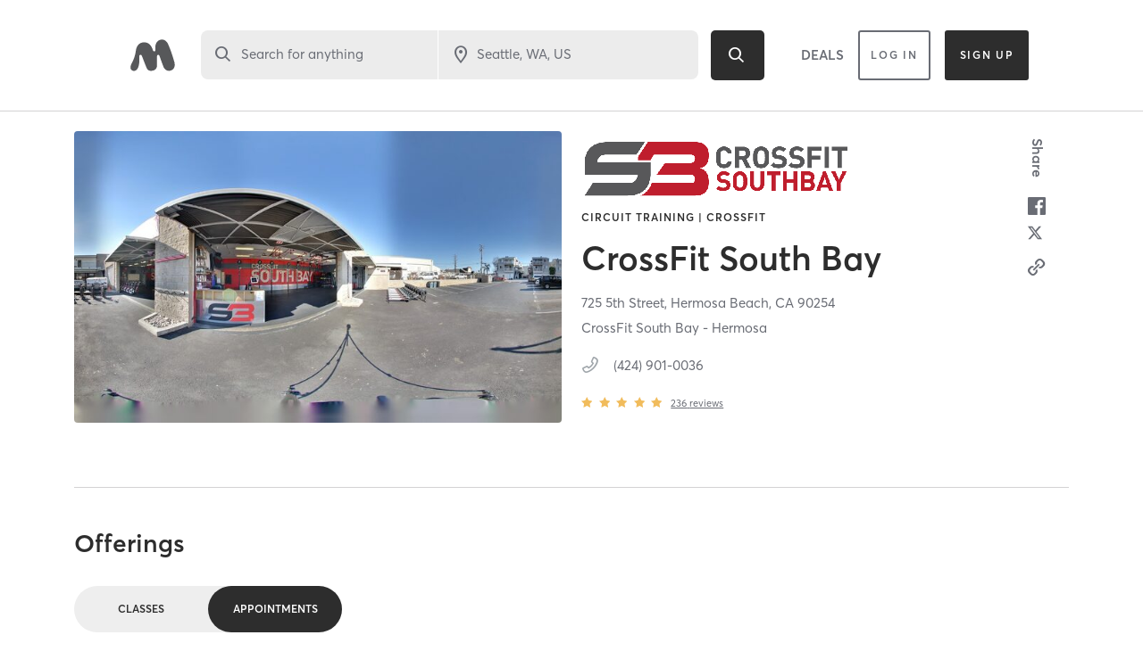

--- FILE ---
content_type: text/html; charset=utf-8
request_url: https://www.google.com/recaptcha/api2/anchor?ar=1&k=6Le95awUAAAAAIXSP9TcpPEng7Y6GdSkt7n46bAR&co=aHR0cHM6Ly93d3cubWluZGJvZHlvbmxpbmUuY29tOjQ0Mw..&hl=en&type=image&v=PoyoqOPhxBO7pBk68S4YbpHZ&theme=light&size=invisible&badge=bottomright&anchor-ms=20000&execute-ms=30000&cb=7m3gcvydoe9l
body_size: 49267
content:
<!DOCTYPE HTML><html dir="ltr" lang="en"><head><meta http-equiv="Content-Type" content="text/html; charset=UTF-8">
<meta http-equiv="X-UA-Compatible" content="IE=edge">
<title>reCAPTCHA</title>
<style type="text/css">
/* cyrillic-ext */
@font-face {
  font-family: 'Roboto';
  font-style: normal;
  font-weight: 400;
  font-stretch: 100%;
  src: url(//fonts.gstatic.com/s/roboto/v48/KFO7CnqEu92Fr1ME7kSn66aGLdTylUAMa3GUBHMdazTgWw.woff2) format('woff2');
  unicode-range: U+0460-052F, U+1C80-1C8A, U+20B4, U+2DE0-2DFF, U+A640-A69F, U+FE2E-FE2F;
}
/* cyrillic */
@font-face {
  font-family: 'Roboto';
  font-style: normal;
  font-weight: 400;
  font-stretch: 100%;
  src: url(//fonts.gstatic.com/s/roboto/v48/KFO7CnqEu92Fr1ME7kSn66aGLdTylUAMa3iUBHMdazTgWw.woff2) format('woff2');
  unicode-range: U+0301, U+0400-045F, U+0490-0491, U+04B0-04B1, U+2116;
}
/* greek-ext */
@font-face {
  font-family: 'Roboto';
  font-style: normal;
  font-weight: 400;
  font-stretch: 100%;
  src: url(//fonts.gstatic.com/s/roboto/v48/KFO7CnqEu92Fr1ME7kSn66aGLdTylUAMa3CUBHMdazTgWw.woff2) format('woff2');
  unicode-range: U+1F00-1FFF;
}
/* greek */
@font-face {
  font-family: 'Roboto';
  font-style: normal;
  font-weight: 400;
  font-stretch: 100%;
  src: url(//fonts.gstatic.com/s/roboto/v48/KFO7CnqEu92Fr1ME7kSn66aGLdTylUAMa3-UBHMdazTgWw.woff2) format('woff2');
  unicode-range: U+0370-0377, U+037A-037F, U+0384-038A, U+038C, U+038E-03A1, U+03A3-03FF;
}
/* math */
@font-face {
  font-family: 'Roboto';
  font-style: normal;
  font-weight: 400;
  font-stretch: 100%;
  src: url(//fonts.gstatic.com/s/roboto/v48/KFO7CnqEu92Fr1ME7kSn66aGLdTylUAMawCUBHMdazTgWw.woff2) format('woff2');
  unicode-range: U+0302-0303, U+0305, U+0307-0308, U+0310, U+0312, U+0315, U+031A, U+0326-0327, U+032C, U+032F-0330, U+0332-0333, U+0338, U+033A, U+0346, U+034D, U+0391-03A1, U+03A3-03A9, U+03B1-03C9, U+03D1, U+03D5-03D6, U+03F0-03F1, U+03F4-03F5, U+2016-2017, U+2034-2038, U+203C, U+2040, U+2043, U+2047, U+2050, U+2057, U+205F, U+2070-2071, U+2074-208E, U+2090-209C, U+20D0-20DC, U+20E1, U+20E5-20EF, U+2100-2112, U+2114-2115, U+2117-2121, U+2123-214F, U+2190, U+2192, U+2194-21AE, U+21B0-21E5, U+21F1-21F2, U+21F4-2211, U+2213-2214, U+2216-22FF, U+2308-230B, U+2310, U+2319, U+231C-2321, U+2336-237A, U+237C, U+2395, U+239B-23B7, U+23D0, U+23DC-23E1, U+2474-2475, U+25AF, U+25B3, U+25B7, U+25BD, U+25C1, U+25CA, U+25CC, U+25FB, U+266D-266F, U+27C0-27FF, U+2900-2AFF, U+2B0E-2B11, U+2B30-2B4C, U+2BFE, U+3030, U+FF5B, U+FF5D, U+1D400-1D7FF, U+1EE00-1EEFF;
}
/* symbols */
@font-face {
  font-family: 'Roboto';
  font-style: normal;
  font-weight: 400;
  font-stretch: 100%;
  src: url(//fonts.gstatic.com/s/roboto/v48/KFO7CnqEu92Fr1ME7kSn66aGLdTylUAMaxKUBHMdazTgWw.woff2) format('woff2');
  unicode-range: U+0001-000C, U+000E-001F, U+007F-009F, U+20DD-20E0, U+20E2-20E4, U+2150-218F, U+2190, U+2192, U+2194-2199, U+21AF, U+21E6-21F0, U+21F3, U+2218-2219, U+2299, U+22C4-22C6, U+2300-243F, U+2440-244A, U+2460-24FF, U+25A0-27BF, U+2800-28FF, U+2921-2922, U+2981, U+29BF, U+29EB, U+2B00-2BFF, U+4DC0-4DFF, U+FFF9-FFFB, U+10140-1018E, U+10190-1019C, U+101A0, U+101D0-101FD, U+102E0-102FB, U+10E60-10E7E, U+1D2C0-1D2D3, U+1D2E0-1D37F, U+1F000-1F0FF, U+1F100-1F1AD, U+1F1E6-1F1FF, U+1F30D-1F30F, U+1F315, U+1F31C, U+1F31E, U+1F320-1F32C, U+1F336, U+1F378, U+1F37D, U+1F382, U+1F393-1F39F, U+1F3A7-1F3A8, U+1F3AC-1F3AF, U+1F3C2, U+1F3C4-1F3C6, U+1F3CA-1F3CE, U+1F3D4-1F3E0, U+1F3ED, U+1F3F1-1F3F3, U+1F3F5-1F3F7, U+1F408, U+1F415, U+1F41F, U+1F426, U+1F43F, U+1F441-1F442, U+1F444, U+1F446-1F449, U+1F44C-1F44E, U+1F453, U+1F46A, U+1F47D, U+1F4A3, U+1F4B0, U+1F4B3, U+1F4B9, U+1F4BB, U+1F4BF, U+1F4C8-1F4CB, U+1F4D6, U+1F4DA, U+1F4DF, U+1F4E3-1F4E6, U+1F4EA-1F4ED, U+1F4F7, U+1F4F9-1F4FB, U+1F4FD-1F4FE, U+1F503, U+1F507-1F50B, U+1F50D, U+1F512-1F513, U+1F53E-1F54A, U+1F54F-1F5FA, U+1F610, U+1F650-1F67F, U+1F687, U+1F68D, U+1F691, U+1F694, U+1F698, U+1F6AD, U+1F6B2, U+1F6B9-1F6BA, U+1F6BC, U+1F6C6-1F6CF, U+1F6D3-1F6D7, U+1F6E0-1F6EA, U+1F6F0-1F6F3, U+1F6F7-1F6FC, U+1F700-1F7FF, U+1F800-1F80B, U+1F810-1F847, U+1F850-1F859, U+1F860-1F887, U+1F890-1F8AD, U+1F8B0-1F8BB, U+1F8C0-1F8C1, U+1F900-1F90B, U+1F93B, U+1F946, U+1F984, U+1F996, U+1F9E9, U+1FA00-1FA6F, U+1FA70-1FA7C, U+1FA80-1FA89, U+1FA8F-1FAC6, U+1FACE-1FADC, U+1FADF-1FAE9, U+1FAF0-1FAF8, U+1FB00-1FBFF;
}
/* vietnamese */
@font-face {
  font-family: 'Roboto';
  font-style: normal;
  font-weight: 400;
  font-stretch: 100%;
  src: url(//fonts.gstatic.com/s/roboto/v48/KFO7CnqEu92Fr1ME7kSn66aGLdTylUAMa3OUBHMdazTgWw.woff2) format('woff2');
  unicode-range: U+0102-0103, U+0110-0111, U+0128-0129, U+0168-0169, U+01A0-01A1, U+01AF-01B0, U+0300-0301, U+0303-0304, U+0308-0309, U+0323, U+0329, U+1EA0-1EF9, U+20AB;
}
/* latin-ext */
@font-face {
  font-family: 'Roboto';
  font-style: normal;
  font-weight: 400;
  font-stretch: 100%;
  src: url(//fonts.gstatic.com/s/roboto/v48/KFO7CnqEu92Fr1ME7kSn66aGLdTylUAMa3KUBHMdazTgWw.woff2) format('woff2');
  unicode-range: U+0100-02BA, U+02BD-02C5, U+02C7-02CC, U+02CE-02D7, U+02DD-02FF, U+0304, U+0308, U+0329, U+1D00-1DBF, U+1E00-1E9F, U+1EF2-1EFF, U+2020, U+20A0-20AB, U+20AD-20C0, U+2113, U+2C60-2C7F, U+A720-A7FF;
}
/* latin */
@font-face {
  font-family: 'Roboto';
  font-style: normal;
  font-weight: 400;
  font-stretch: 100%;
  src: url(//fonts.gstatic.com/s/roboto/v48/KFO7CnqEu92Fr1ME7kSn66aGLdTylUAMa3yUBHMdazQ.woff2) format('woff2');
  unicode-range: U+0000-00FF, U+0131, U+0152-0153, U+02BB-02BC, U+02C6, U+02DA, U+02DC, U+0304, U+0308, U+0329, U+2000-206F, U+20AC, U+2122, U+2191, U+2193, U+2212, U+2215, U+FEFF, U+FFFD;
}
/* cyrillic-ext */
@font-face {
  font-family: 'Roboto';
  font-style: normal;
  font-weight: 500;
  font-stretch: 100%;
  src: url(//fonts.gstatic.com/s/roboto/v48/KFO7CnqEu92Fr1ME7kSn66aGLdTylUAMa3GUBHMdazTgWw.woff2) format('woff2');
  unicode-range: U+0460-052F, U+1C80-1C8A, U+20B4, U+2DE0-2DFF, U+A640-A69F, U+FE2E-FE2F;
}
/* cyrillic */
@font-face {
  font-family: 'Roboto';
  font-style: normal;
  font-weight: 500;
  font-stretch: 100%;
  src: url(//fonts.gstatic.com/s/roboto/v48/KFO7CnqEu92Fr1ME7kSn66aGLdTylUAMa3iUBHMdazTgWw.woff2) format('woff2');
  unicode-range: U+0301, U+0400-045F, U+0490-0491, U+04B0-04B1, U+2116;
}
/* greek-ext */
@font-face {
  font-family: 'Roboto';
  font-style: normal;
  font-weight: 500;
  font-stretch: 100%;
  src: url(//fonts.gstatic.com/s/roboto/v48/KFO7CnqEu92Fr1ME7kSn66aGLdTylUAMa3CUBHMdazTgWw.woff2) format('woff2');
  unicode-range: U+1F00-1FFF;
}
/* greek */
@font-face {
  font-family: 'Roboto';
  font-style: normal;
  font-weight: 500;
  font-stretch: 100%;
  src: url(//fonts.gstatic.com/s/roboto/v48/KFO7CnqEu92Fr1ME7kSn66aGLdTylUAMa3-UBHMdazTgWw.woff2) format('woff2');
  unicode-range: U+0370-0377, U+037A-037F, U+0384-038A, U+038C, U+038E-03A1, U+03A3-03FF;
}
/* math */
@font-face {
  font-family: 'Roboto';
  font-style: normal;
  font-weight: 500;
  font-stretch: 100%;
  src: url(//fonts.gstatic.com/s/roboto/v48/KFO7CnqEu92Fr1ME7kSn66aGLdTylUAMawCUBHMdazTgWw.woff2) format('woff2');
  unicode-range: U+0302-0303, U+0305, U+0307-0308, U+0310, U+0312, U+0315, U+031A, U+0326-0327, U+032C, U+032F-0330, U+0332-0333, U+0338, U+033A, U+0346, U+034D, U+0391-03A1, U+03A3-03A9, U+03B1-03C9, U+03D1, U+03D5-03D6, U+03F0-03F1, U+03F4-03F5, U+2016-2017, U+2034-2038, U+203C, U+2040, U+2043, U+2047, U+2050, U+2057, U+205F, U+2070-2071, U+2074-208E, U+2090-209C, U+20D0-20DC, U+20E1, U+20E5-20EF, U+2100-2112, U+2114-2115, U+2117-2121, U+2123-214F, U+2190, U+2192, U+2194-21AE, U+21B0-21E5, U+21F1-21F2, U+21F4-2211, U+2213-2214, U+2216-22FF, U+2308-230B, U+2310, U+2319, U+231C-2321, U+2336-237A, U+237C, U+2395, U+239B-23B7, U+23D0, U+23DC-23E1, U+2474-2475, U+25AF, U+25B3, U+25B7, U+25BD, U+25C1, U+25CA, U+25CC, U+25FB, U+266D-266F, U+27C0-27FF, U+2900-2AFF, U+2B0E-2B11, U+2B30-2B4C, U+2BFE, U+3030, U+FF5B, U+FF5D, U+1D400-1D7FF, U+1EE00-1EEFF;
}
/* symbols */
@font-face {
  font-family: 'Roboto';
  font-style: normal;
  font-weight: 500;
  font-stretch: 100%;
  src: url(//fonts.gstatic.com/s/roboto/v48/KFO7CnqEu92Fr1ME7kSn66aGLdTylUAMaxKUBHMdazTgWw.woff2) format('woff2');
  unicode-range: U+0001-000C, U+000E-001F, U+007F-009F, U+20DD-20E0, U+20E2-20E4, U+2150-218F, U+2190, U+2192, U+2194-2199, U+21AF, U+21E6-21F0, U+21F3, U+2218-2219, U+2299, U+22C4-22C6, U+2300-243F, U+2440-244A, U+2460-24FF, U+25A0-27BF, U+2800-28FF, U+2921-2922, U+2981, U+29BF, U+29EB, U+2B00-2BFF, U+4DC0-4DFF, U+FFF9-FFFB, U+10140-1018E, U+10190-1019C, U+101A0, U+101D0-101FD, U+102E0-102FB, U+10E60-10E7E, U+1D2C0-1D2D3, U+1D2E0-1D37F, U+1F000-1F0FF, U+1F100-1F1AD, U+1F1E6-1F1FF, U+1F30D-1F30F, U+1F315, U+1F31C, U+1F31E, U+1F320-1F32C, U+1F336, U+1F378, U+1F37D, U+1F382, U+1F393-1F39F, U+1F3A7-1F3A8, U+1F3AC-1F3AF, U+1F3C2, U+1F3C4-1F3C6, U+1F3CA-1F3CE, U+1F3D4-1F3E0, U+1F3ED, U+1F3F1-1F3F3, U+1F3F5-1F3F7, U+1F408, U+1F415, U+1F41F, U+1F426, U+1F43F, U+1F441-1F442, U+1F444, U+1F446-1F449, U+1F44C-1F44E, U+1F453, U+1F46A, U+1F47D, U+1F4A3, U+1F4B0, U+1F4B3, U+1F4B9, U+1F4BB, U+1F4BF, U+1F4C8-1F4CB, U+1F4D6, U+1F4DA, U+1F4DF, U+1F4E3-1F4E6, U+1F4EA-1F4ED, U+1F4F7, U+1F4F9-1F4FB, U+1F4FD-1F4FE, U+1F503, U+1F507-1F50B, U+1F50D, U+1F512-1F513, U+1F53E-1F54A, U+1F54F-1F5FA, U+1F610, U+1F650-1F67F, U+1F687, U+1F68D, U+1F691, U+1F694, U+1F698, U+1F6AD, U+1F6B2, U+1F6B9-1F6BA, U+1F6BC, U+1F6C6-1F6CF, U+1F6D3-1F6D7, U+1F6E0-1F6EA, U+1F6F0-1F6F3, U+1F6F7-1F6FC, U+1F700-1F7FF, U+1F800-1F80B, U+1F810-1F847, U+1F850-1F859, U+1F860-1F887, U+1F890-1F8AD, U+1F8B0-1F8BB, U+1F8C0-1F8C1, U+1F900-1F90B, U+1F93B, U+1F946, U+1F984, U+1F996, U+1F9E9, U+1FA00-1FA6F, U+1FA70-1FA7C, U+1FA80-1FA89, U+1FA8F-1FAC6, U+1FACE-1FADC, U+1FADF-1FAE9, U+1FAF0-1FAF8, U+1FB00-1FBFF;
}
/* vietnamese */
@font-face {
  font-family: 'Roboto';
  font-style: normal;
  font-weight: 500;
  font-stretch: 100%;
  src: url(//fonts.gstatic.com/s/roboto/v48/KFO7CnqEu92Fr1ME7kSn66aGLdTylUAMa3OUBHMdazTgWw.woff2) format('woff2');
  unicode-range: U+0102-0103, U+0110-0111, U+0128-0129, U+0168-0169, U+01A0-01A1, U+01AF-01B0, U+0300-0301, U+0303-0304, U+0308-0309, U+0323, U+0329, U+1EA0-1EF9, U+20AB;
}
/* latin-ext */
@font-face {
  font-family: 'Roboto';
  font-style: normal;
  font-weight: 500;
  font-stretch: 100%;
  src: url(//fonts.gstatic.com/s/roboto/v48/KFO7CnqEu92Fr1ME7kSn66aGLdTylUAMa3KUBHMdazTgWw.woff2) format('woff2');
  unicode-range: U+0100-02BA, U+02BD-02C5, U+02C7-02CC, U+02CE-02D7, U+02DD-02FF, U+0304, U+0308, U+0329, U+1D00-1DBF, U+1E00-1E9F, U+1EF2-1EFF, U+2020, U+20A0-20AB, U+20AD-20C0, U+2113, U+2C60-2C7F, U+A720-A7FF;
}
/* latin */
@font-face {
  font-family: 'Roboto';
  font-style: normal;
  font-weight: 500;
  font-stretch: 100%;
  src: url(//fonts.gstatic.com/s/roboto/v48/KFO7CnqEu92Fr1ME7kSn66aGLdTylUAMa3yUBHMdazQ.woff2) format('woff2');
  unicode-range: U+0000-00FF, U+0131, U+0152-0153, U+02BB-02BC, U+02C6, U+02DA, U+02DC, U+0304, U+0308, U+0329, U+2000-206F, U+20AC, U+2122, U+2191, U+2193, U+2212, U+2215, U+FEFF, U+FFFD;
}
/* cyrillic-ext */
@font-face {
  font-family: 'Roboto';
  font-style: normal;
  font-weight: 900;
  font-stretch: 100%;
  src: url(//fonts.gstatic.com/s/roboto/v48/KFO7CnqEu92Fr1ME7kSn66aGLdTylUAMa3GUBHMdazTgWw.woff2) format('woff2');
  unicode-range: U+0460-052F, U+1C80-1C8A, U+20B4, U+2DE0-2DFF, U+A640-A69F, U+FE2E-FE2F;
}
/* cyrillic */
@font-face {
  font-family: 'Roboto';
  font-style: normal;
  font-weight: 900;
  font-stretch: 100%;
  src: url(//fonts.gstatic.com/s/roboto/v48/KFO7CnqEu92Fr1ME7kSn66aGLdTylUAMa3iUBHMdazTgWw.woff2) format('woff2');
  unicode-range: U+0301, U+0400-045F, U+0490-0491, U+04B0-04B1, U+2116;
}
/* greek-ext */
@font-face {
  font-family: 'Roboto';
  font-style: normal;
  font-weight: 900;
  font-stretch: 100%;
  src: url(//fonts.gstatic.com/s/roboto/v48/KFO7CnqEu92Fr1ME7kSn66aGLdTylUAMa3CUBHMdazTgWw.woff2) format('woff2');
  unicode-range: U+1F00-1FFF;
}
/* greek */
@font-face {
  font-family: 'Roboto';
  font-style: normal;
  font-weight: 900;
  font-stretch: 100%;
  src: url(//fonts.gstatic.com/s/roboto/v48/KFO7CnqEu92Fr1ME7kSn66aGLdTylUAMa3-UBHMdazTgWw.woff2) format('woff2');
  unicode-range: U+0370-0377, U+037A-037F, U+0384-038A, U+038C, U+038E-03A1, U+03A3-03FF;
}
/* math */
@font-face {
  font-family: 'Roboto';
  font-style: normal;
  font-weight: 900;
  font-stretch: 100%;
  src: url(//fonts.gstatic.com/s/roboto/v48/KFO7CnqEu92Fr1ME7kSn66aGLdTylUAMawCUBHMdazTgWw.woff2) format('woff2');
  unicode-range: U+0302-0303, U+0305, U+0307-0308, U+0310, U+0312, U+0315, U+031A, U+0326-0327, U+032C, U+032F-0330, U+0332-0333, U+0338, U+033A, U+0346, U+034D, U+0391-03A1, U+03A3-03A9, U+03B1-03C9, U+03D1, U+03D5-03D6, U+03F0-03F1, U+03F4-03F5, U+2016-2017, U+2034-2038, U+203C, U+2040, U+2043, U+2047, U+2050, U+2057, U+205F, U+2070-2071, U+2074-208E, U+2090-209C, U+20D0-20DC, U+20E1, U+20E5-20EF, U+2100-2112, U+2114-2115, U+2117-2121, U+2123-214F, U+2190, U+2192, U+2194-21AE, U+21B0-21E5, U+21F1-21F2, U+21F4-2211, U+2213-2214, U+2216-22FF, U+2308-230B, U+2310, U+2319, U+231C-2321, U+2336-237A, U+237C, U+2395, U+239B-23B7, U+23D0, U+23DC-23E1, U+2474-2475, U+25AF, U+25B3, U+25B7, U+25BD, U+25C1, U+25CA, U+25CC, U+25FB, U+266D-266F, U+27C0-27FF, U+2900-2AFF, U+2B0E-2B11, U+2B30-2B4C, U+2BFE, U+3030, U+FF5B, U+FF5D, U+1D400-1D7FF, U+1EE00-1EEFF;
}
/* symbols */
@font-face {
  font-family: 'Roboto';
  font-style: normal;
  font-weight: 900;
  font-stretch: 100%;
  src: url(//fonts.gstatic.com/s/roboto/v48/KFO7CnqEu92Fr1ME7kSn66aGLdTylUAMaxKUBHMdazTgWw.woff2) format('woff2');
  unicode-range: U+0001-000C, U+000E-001F, U+007F-009F, U+20DD-20E0, U+20E2-20E4, U+2150-218F, U+2190, U+2192, U+2194-2199, U+21AF, U+21E6-21F0, U+21F3, U+2218-2219, U+2299, U+22C4-22C6, U+2300-243F, U+2440-244A, U+2460-24FF, U+25A0-27BF, U+2800-28FF, U+2921-2922, U+2981, U+29BF, U+29EB, U+2B00-2BFF, U+4DC0-4DFF, U+FFF9-FFFB, U+10140-1018E, U+10190-1019C, U+101A0, U+101D0-101FD, U+102E0-102FB, U+10E60-10E7E, U+1D2C0-1D2D3, U+1D2E0-1D37F, U+1F000-1F0FF, U+1F100-1F1AD, U+1F1E6-1F1FF, U+1F30D-1F30F, U+1F315, U+1F31C, U+1F31E, U+1F320-1F32C, U+1F336, U+1F378, U+1F37D, U+1F382, U+1F393-1F39F, U+1F3A7-1F3A8, U+1F3AC-1F3AF, U+1F3C2, U+1F3C4-1F3C6, U+1F3CA-1F3CE, U+1F3D4-1F3E0, U+1F3ED, U+1F3F1-1F3F3, U+1F3F5-1F3F7, U+1F408, U+1F415, U+1F41F, U+1F426, U+1F43F, U+1F441-1F442, U+1F444, U+1F446-1F449, U+1F44C-1F44E, U+1F453, U+1F46A, U+1F47D, U+1F4A3, U+1F4B0, U+1F4B3, U+1F4B9, U+1F4BB, U+1F4BF, U+1F4C8-1F4CB, U+1F4D6, U+1F4DA, U+1F4DF, U+1F4E3-1F4E6, U+1F4EA-1F4ED, U+1F4F7, U+1F4F9-1F4FB, U+1F4FD-1F4FE, U+1F503, U+1F507-1F50B, U+1F50D, U+1F512-1F513, U+1F53E-1F54A, U+1F54F-1F5FA, U+1F610, U+1F650-1F67F, U+1F687, U+1F68D, U+1F691, U+1F694, U+1F698, U+1F6AD, U+1F6B2, U+1F6B9-1F6BA, U+1F6BC, U+1F6C6-1F6CF, U+1F6D3-1F6D7, U+1F6E0-1F6EA, U+1F6F0-1F6F3, U+1F6F7-1F6FC, U+1F700-1F7FF, U+1F800-1F80B, U+1F810-1F847, U+1F850-1F859, U+1F860-1F887, U+1F890-1F8AD, U+1F8B0-1F8BB, U+1F8C0-1F8C1, U+1F900-1F90B, U+1F93B, U+1F946, U+1F984, U+1F996, U+1F9E9, U+1FA00-1FA6F, U+1FA70-1FA7C, U+1FA80-1FA89, U+1FA8F-1FAC6, U+1FACE-1FADC, U+1FADF-1FAE9, U+1FAF0-1FAF8, U+1FB00-1FBFF;
}
/* vietnamese */
@font-face {
  font-family: 'Roboto';
  font-style: normal;
  font-weight: 900;
  font-stretch: 100%;
  src: url(//fonts.gstatic.com/s/roboto/v48/KFO7CnqEu92Fr1ME7kSn66aGLdTylUAMa3OUBHMdazTgWw.woff2) format('woff2');
  unicode-range: U+0102-0103, U+0110-0111, U+0128-0129, U+0168-0169, U+01A0-01A1, U+01AF-01B0, U+0300-0301, U+0303-0304, U+0308-0309, U+0323, U+0329, U+1EA0-1EF9, U+20AB;
}
/* latin-ext */
@font-face {
  font-family: 'Roboto';
  font-style: normal;
  font-weight: 900;
  font-stretch: 100%;
  src: url(//fonts.gstatic.com/s/roboto/v48/KFO7CnqEu92Fr1ME7kSn66aGLdTylUAMa3KUBHMdazTgWw.woff2) format('woff2');
  unicode-range: U+0100-02BA, U+02BD-02C5, U+02C7-02CC, U+02CE-02D7, U+02DD-02FF, U+0304, U+0308, U+0329, U+1D00-1DBF, U+1E00-1E9F, U+1EF2-1EFF, U+2020, U+20A0-20AB, U+20AD-20C0, U+2113, U+2C60-2C7F, U+A720-A7FF;
}
/* latin */
@font-face {
  font-family: 'Roboto';
  font-style: normal;
  font-weight: 900;
  font-stretch: 100%;
  src: url(//fonts.gstatic.com/s/roboto/v48/KFO7CnqEu92Fr1ME7kSn66aGLdTylUAMa3yUBHMdazQ.woff2) format('woff2');
  unicode-range: U+0000-00FF, U+0131, U+0152-0153, U+02BB-02BC, U+02C6, U+02DA, U+02DC, U+0304, U+0308, U+0329, U+2000-206F, U+20AC, U+2122, U+2191, U+2193, U+2212, U+2215, U+FEFF, U+FFFD;
}

</style>
<link rel="stylesheet" type="text/css" href="https://www.gstatic.com/recaptcha/releases/PoyoqOPhxBO7pBk68S4YbpHZ/styles__ltr.css">
<script nonce="QsKB7QSY3o2DE8mQtBNT3A" type="text/javascript">window['__recaptcha_api'] = 'https://www.google.com/recaptcha/api2/';</script>
<script type="text/javascript" src="https://www.gstatic.com/recaptcha/releases/PoyoqOPhxBO7pBk68S4YbpHZ/recaptcha__en.js" nonce="QsKB7QSY3o2DE8mQtBNT3A">
      
    </script></head>
<body><div id="rc-anchor-alert" class="rc-anchor-alert"></div>
<input type="hidden" id="recaptcha-token" value="[base64]">
<script type="text/javascript" nonce="QsKB7QSY3o2DE8mQtBNT3A">
      recaptcha.anchor.Main.init("[\x22ainput\x22,[\x22bgdata\x22,\x22\x22,\[base64]/[base64]/[base64]/[base64]/[base64]/[base64]/[base64]/[base64]/[base64]/[base64]\\u003d\x22,\[base64]\\u003d\x22,\x22wrITw5FBw6PDkn/[base64]/Dh8Kzw7PDtgvCl8KCw5rCn2DDqsKewqYFTVdRKE4mwq3Dj8O3awnDuhETa8O8w69qw7A6w6dRNlPCh8OZP3TCrMKBPsO9w7bDvQpiw7/CrHVPwqZhwrXDkRfDjsO2wrFEGcKywpHDrcOZw77CtsKhwop7BwXDsB9sa8O+wr3Cg8K4w6PDq8K+w6jCh8KjPcOaSHrCmMOkwqw9G0Z8AsOlIH/CoMKewpLCi8OKccKjwrvDsG/DkMKGwqLDpFd2w6HChsK7MsObHMOWVHJKCMKnZz1vJgPChXV9w55aPwlAG8OIw4/DvWPDu1TDrMOJGMOGXsOWwqfCtMKWwp3CkCc/w7JKw70bdmccwrDDt8KrN0QzSsOdwr5jQcKnwqrCrzDDlsKkP8KTeMKCesKLWcKow5xXwrJYw58Pw646wrELeRvDgxfCg1JFw7Atw648PC/CrMKrwoLCrsOwBXTDqTTDn8KlwrjClAJVw7rDvcK6K8KdeMOOwqzDpVBMwpfCqATDtsOSwpTCqMKkFMKyGy01w5DCkGtIwognwr9WO2RWbHPDrcO7wrRBbSZLw6/CrB/DijDDgCwmPnt+LQAtwqR0w4fCv8OSwp3Cn8KWZcOlw5cXwp0fwrEuwr3DksOJwqLDrMKhPsKrIDs1aX5KX8OWw4dfw7MPwp06wrDCgAY+bGxud8KLJMKrSlzCuMOyYG5JwqXCocOHwqTCnHHDlVrCvsOxwpvCn8Khw5M/wp/[base64]/CpgrDnWd1HlZ5ccO4dMOLw71cJ2XCnS9cB8KfWiZUwpYzw7bDusKcFsKgwrzCocKrw6Nyw6p+JcKSDlvDrcOMdMODw4TDjxzCocOlwrMcPsOvGgfCjMOxLl9UDcOiw4TCvRzDjcOSCl4swr7DtHbCu8OawqLDu8O7QyLDl8Kjwo/ComvCtHoSw7rDv8KRwp4iw50ywpjCvsKtwp/DiUfDlMKYwr3Dj3xCwqZ5w7EWw5fDqsKPZcKwwogBCsOpfMKLehDChMK4woQnw4HCoBXCvR5ncAPCljYlwr/Cnz8TUyfCpz7Ct8O1TsK6wpAXSQzDgcKiaUMpw4LCisOYw7jDp8KfUMOgwqNyAF/DqMOdS0UQw5/CqGXCu8Kbw5zDrV7DuW3DjMKNFGZiGcK8w4AlUWnDjcKqwpQRREDCjMKZQMK1KjwfK8K3VxIbDMKMM8OZFAAqW8Kmw5TDhMKBOMKNQzUvw6bDtisNw7/CpwjDkcKgwoc7EGvClsKbd8K3IsOURsK6LRFiw5Abw6DCswrDqMOlKnfCusOxwoTDssKYE8KMNB8gHsKQw5LDqQY3XXcnwoDDkMOdDcO8BG0qLMOawr7DsMKyw41Mwo/[base64]/[base64]/Ck8O2w53Ct2TCqC4Lf8Oxw4nCkwgkLxlpwqXDqMOUw58rwpYsw7fCuGMTw5nDlMKrwrMiFCrDk8OqLBB7F1XCuMKXwpBDwrVSEMKKUkTChUIhE8Kmw7zDlWx8EkMHw7TCp0lLwoAswoLDgmbDsXNeFMKOfFnChMKGwpc/[base64]/wq8KIEEqw7bConfCt2jDssKIw79nw4A5UsOXw5MrwpfCgsKBEX/Do8OcEsKMJsK5w4PDhcOnw6HCkBHDlx8zCBfCiSlSFUfCksOaw6wewr7DucKaw4HDoCY0wpIQHmPDjRoLwqLDiAjDoEF7wpfDiFXDtBbCrMKFw449DcOkDcKTw7XDksKyezsmwofDmsKvLjcLaMOAeBLDqhw7w7HDum5tYMOew7xJHDLDoVtpw4/DpcO9wpcHwpJEwoXDlcOFwoplImDCsBhAwpBXw5/CtsONV8K3w7/DqMKlCQ93w6cnBcKFCxTDvjQpclPChsKUVEPDt8Ksw7/DjhQAwrzCp8OjwrsYw4vCkcO6w5jCrsOfL8K0ZVJ+YcOEwp8hYlnClcOlwrvCkUnDg8Obw4rCgsKlY2JyODTCizrCuMKDPQHCjBbClADDmMONwqkBw5kuwrrCmsKswrXDncO/WmLCq8Krw71eXyANwr17GMOjFcOWesKowrINwpPDv8O9wqFxXcKBwo/[base64]/CmD42TcOLf39KTMOUJnsxezLCqcOKwqkTGTLDsyzDuXbCucKUecObw6AfcsOhw4DDgE3CsBzCgxvDqcK0JmVlwo05wrnCt0HCiQ0Lw4ZHHCUtP8K2asOtw5rCl8O/YX3DssOoesORwrgPVMKVw5QJw6bDtTs1WcKrVjJCRcOcwoFkw5/ConbCiU4HN3jDt8KTwrcGw5PCjAXDlsKxw74Owr1NLhXDsX8xwqXChsK/PMKUw4NUw45RWsO5VHEsw4zCngHDvMOSw6ErUhwddlrCmlnCtTVOwrzDgQLCgMOJQV7DmcK1UGrDksKHDFRCw6jDuMOMwrXDnMOxO10pYcKrw6UNFHl+wp0jHMKZV8KQw6F4UMOxKDkJXMO/NsK6w6jCucKZw6UNdcOUADbCisOfPR7DscKlwqnClTrCgMO2CgtqHMOPwqXDmS4xw5LCqsKaWMO8w6xHFsKyFk7CosKzwp7CrgDCnxYfwpMFRl1Pwp3Coxxow5psw5/Ch8K9w6PDvcORTEAawpUywo50KMKJXmPCvw7Clj1Iw4jClsKiW8O1UWh3w7BDwr/[base64]/wpLDmWxPfMOAw57DtcKqwppDw6LDmlReI8OSV8K/wr9iw4rDkMOlwoPChsK+w7/[base64]/CuVDDjFYFa8O6XMKSPcO8CcOBNsKFw4JnwpFWwo3Dh8K0WS4IUMKlw4zDulLDqF87H8KWBBktVkPDjUMGHUnDtgLDrMOCw7XClUAmwqXCtl4RYHZ/SMOYw4Yrw4N4wrNdOUfDt19twrF2ZE/[base64]/Dm28xwqFxK8KJwp5ow5YZP8OwEsK/[base64]/Cjk/Cv8OBX1xhPcKLCFdxa1TCuHtSLcKOw4kJZsK+T1bCjy0DLg3DgcOVwpDDjsK0w67DlWvDmsK+HlrDisKVw7vCsMKSw4djJ2E2w5Z9IMKZwq9Dw6gVKMKdcm7DocKxw7DDvcOJwovDsQh/w4A7AsOkw7PDuRLDqMO0G8OUw6prw7gMw6RwwqdZZ3DDnEsEw4RwMcOaw5ojJ8K/YMOLHBppw7LCqwTCsWnCoW/Cij/CgTbCgW5qSXvDnQrDghIYRsKrw5kWw4xWwq4Hwqd2w4xtXsOwdSLDvk4gIcK+w603IwVHwqwEPcKpw5Btw5fCuMO6woNkL8ORwociO8KDwofDjMKKw6bDrBZMwp3DrBgvAcKhCMK0XMK4w6lewq09w6lZTUXCj8OYFW/Co8KWNHV+w6HDii4qdTfCoMO0w4sawqgHCQxXW8OMwrHDsEvCmcOZZMKvBsKaGcObcW/[base64]/Dgg/[base64]/w50bw53ChGsTw5TDr8KGw77CkcO2KGsiK8O/[base64]/Cug/[base64]/CosKkYg93emDCu8KKw6QBwo7Cih5uw6ZjBsOFwpvDqcK4Q8OnworDqcO8w6gCw48pPG86w5IAJ0vDlErDp8OiTg/CnUjDtUN9K8Oqwp7Dk2ALwofDjMK+IUkvw7fDt8OjJ8KLNnLDkgPCijILwqtKJh3Ct8Olw6w9TU3DjTbCr8O2OWzDtsK8AlxSUsKtCgE7wr/DgsOcHEAAwoEsayQOwroVXj3CgcKvwp0wE8O9w7TCt8KBABbChsOOw73DjC7Cr8Obw41nwokbHnHCnMKQF8OIQWvCjsKSE2nCucO9wph8UjMew5ENGGd2RsOkwo5ZwqrDo8Obwr9acz/DhUkdwpMSw7Igw5Qbw45Hw5bCvsOYw7YUXcKqKAjDusKbwphewobDhivDosOhw5wqIFtfw43Dn8Kuw5ZBEnRyw5XCjmXCnMKrbcKiw47CqV0Rwqs8w7gRwo/CrMKgw51+Rk/[base64]/[base64]/[base64]/[base64]/[base64]/[base64]/CoRYww4nDpMKPw4nDl37DrkHCocKDw54Cw6HCmnIuLMONw648w7LCmw7DnDTDhsOxw7TCqz7CuMOEwp/DiEHDh8OpwrHCu8KWwp/DrkAKfMKOw4o8w5fCkcOueW3Cg8OjVifDsCPCmTxowrPDoDDDlXfCtcKyDF7DjMK7w7VsZMKwRw8XHRHDrXcUwpNaBjvDmF/DgMOGwrsswpBiw5N8A8ONwps6AcOjwrR9b3wWwqHCj8K5J8OPYycSwqdXbcKdwphDOTBCw5fDlcO/w5gRamnCm8KENMOfwoDCu8K+w7vDiGDCiMKTMB/[base64]/CssOZOcO4DE05wrrClllYw7xvYcOYwpjCgHHCosOUwr9vHsKYw6HCswXCgwLDtcKdJQA2woIPG3lBWsKwwrssOg7CoMKRwqYWw7HChMOxChlewoZDwrjCpMKhUjMHbsOWPVx9wq0vwqzDv3EBBcOOw44HIGJHXipbNBVPw7MzQ8KCN8KwGHLCgMKScC/DoEDCu8OXfsKUJiANRMOiw6EbPsOIdSDDusOVJMKlw5JQwqA4H3nDrcOFR8K8SFXCmMKvw4gLw7A7w5bCrsOPw519aWFqQ8Otw48kNsOTwr1MwoFJwrpuPMKAcELCl8OSA8KRQsOgGADCpMKJwrDDgMOAXHxfw5jDrgcOH1DDngzCvw8Fw4bCoDDClQRzUzvClB9/woXDmcOZwoDDux0mw4jDn8KWw5nCuAEqP8KLwotnwp5wG8ORIULCj8ONPcKgLmDDj8KSwpQrw5IfM8Kfw7DCkD4awpbDtsOHI3nCi14ywpR8w7PDjsKGw70IwrrCgAIBw7Y/w6E9S3XDjMONKsOtfsOeO8KaYcKYCmE6TCBfQV/CocO+w4zClVdPwphOw5XDpMKbUMKdworCiw00wqJie2LDhwXDrFsvw74GLzzDoQYXwrJvw5tRA8OGRiRVwqsDYcOtK2ogw7dmw4nCjlYyw5h4w6ZIw6HDqC4DVUs3IMKIbMOTLsKhcnUURsOmwrfCksO+w5s/DcKLP8KUw7vDhMOmKMKMw7PCiyJjI8KUCnEcQsO0woxodC/DusKywoQPVipfw7JGQcO8w5VJX8O7w7rDuXtyOnwyw4dgwrFJTTQofsOwI8OBKCDCmMOFwrHCtBtwAMOBfmQ4wq/Dn8K/DsKpWMKEwqd+w7HClh8kw7QxUG7DmG0mw602EUbCl8OjZxZEO0PDj8K/ESbCmj7Cvi5QUVENwrnDljvCnklQwq7Dnicdwrs5wpcnLMOVw5pYLU3DnsKCw78hXwEpbMO8w6fDrmkpdiHDmD7CosOBwoZ1w5rCuBfDk8OtccOxwoXCpMO9w4dmw49/w63DosOJwr0WwrRAwq/CjMOgNsO7e8KPTlQ1A8Okw5vCq8OyEMKxwpPCrhjDrMKbYiPDgcOwFWcnw6dyfcO0ZMKMCMO8A8K/wrTDnBtFwpJHw6hJwps9w5jCr8KRw4jDih/DhSbDiEAOPsOdN8O2wqFbw7DDvxfDgsOLWMOgw7wiSmojw6QywqEjNsKgw51oOQAuwqTCkHs6cMOoDWTCvBxLwpA7SSnDmcOiTsOGw6DCllUSw5nCo8KdeRbDo1lRw7g8IcKQQMOqRCdsPsKYw7XDkcO3MC1LYSw/wqnDvg3ClEzDm8OCcjs6XsK/[base64]/DsMOpVzR6wqnCuEpuw77CnsOhE8OYSsKEVCZOw7PDgzzCnFjCuXRRc8Kzw4h4KDIbwrN5TAzChCY6dcKvwqzCnThXw53DgwrCp8KYw6vDthHDusO0JcOQwqvDoCvDtsKNw4rDj2LClAllwr0cwrEvOHHCncOxw7jDu8OsYMO9ESrCtMO4TSM+w6AxaA3DvTnCj0k/GsOeQ3nDggHCmMK0wpvDhcKBc1hgwqrDvcKZw58yw6QdwqrDoQrCh8O/w5Jrw6c+w7Z2wqYtNcKTEVvDm8OzwqzDvsOkOcKAw77DqmwCbsODLXHDol11WcKYLcO4w7hbbixVwoo8w57CocO4ZlHDrMKFEMOeLsODw5bCoQZqVcKXwphtDF3CijrDph7CrcKewol6VH/CtsKMwpnDnDgSV8Oyw7bDoMKbaUvDocOLwqp/[base64]/[base64]/F8KQw4Rtwpplw7sewrUeZ2pqL8ORasOBwptnwoZ8wqnDjsK9VMOOwpJiIU5SW8KAwqRdMCcQUTM5wrnDvMOVLsKSOsO+LCnCrwjCpsOdR8KkDls7w5fDq8OqAcOUw4M2FMOZIzPChcO+w53Co1/Clw4Hw4nCpcOYw5U0QUI1AMK6AkrCihPCoQZDwrXDjcK0w6XCuRnCpAwAJkZRVsKnwqR/RMOgw7wbwrJzNMOFwrfDqsO2w54lw5PDgh1TIkjCsMOcwp8CSMKpw7DDi8OTw6nCmBQ6wqFoWS0EbnESw6xfwrtPwoVzFsKqPcOmw4/Cp2R/IcOvw6/DisO5Hn1Rw4DDvXLDgUvDlT3CvsKQUyRoF8OpYsOGw6hAw7rCh1jCrMOIw6rCnMO3w7kRZkxqW8OLHAXCq8O8awx7w6MXwo3DhcOFw7PCn8O7wprDvR0jw6/ClMKRwrlwwobDsi1Ywr3DpMKrw60Wwrc2FMKbO8Oow6zDhG5GWiJXwrrDhcK3wrvCt1DDnH3CoCTDslnCqhHDjXUIwr4RcibCscOCw6TCq8Kkwr1MFy7CtcK8w6rDoGF/KsKOw53CkxVywoR8LHwtwrwkCizDqiEqwrAuE1Isw4fCqAArw6hFF8KoehvDuSHCkMOTw7zDtsOYXsKbwq4Tw6HCkMKuwrFDC8O8wojCh8KWOcKjewLCjsOxARvDuW1gMcKLwqTClcOEF8KNQMK0wqvCrhDDjC/Drj3Chw7CgsOVLxIgw4N2w7PDgMK/Pn3DhkbCiysCw4zCmMKpa8K+wrMYw419wrfCvcO8asOzBGzCiMKGw7bDsxjCuHDDlcOzw51iIsOpTRcxSsKvE8KqD8Kpd2YRHMKqwrB7Fl7CqMK5WcO4w78NwqsOR0xlwpABwqfCiMKlU8Kow4MPw5vDjsO6wr/DsUN8U8KLwqfDpkrDvsO6w5sNwqtdwpTCn8O/wq7CijpKw5Njwpd9w4/CuzvDj21sfldjIcKHwp8Bb8Oww5LDoX3DtsOlw7xVacOpV2zCm8K7DiURYw83w7ggwptZT2PDosOxWULDtMKFN2EYwoxFJ8Olw4jCsXvCoHvClg/DrcK0worCmcOPE8KFFT3CrG5cwpoQc8OTw5Nsw44NIMKfJSbDi8K5WsKrw4XDksK+cUk4MsKfwqXCnWVYwq3DlFnCg8OCYcOvDD7CmSvDow7Ds8OkEnLCtRY1wqUgCQAJeMORw59OXsK/w4HCvDTCqSnDisKpw6DDlB5fw6zCsC1XNcO/wrLDkBXCrSFpworCv0Uxwo3CmMKDecOHVcKrw4HCr0F5cjHDg3tRwplYfAPClB8QwrTCqsKDYWsrwpNEwq9dwqYVw7RuE8OeXMODwoB7wr8XbGjDnE4jLcO7worCnTFKwp4LwqHDk8OOXcKlDsO/G0EIwpE1wo7CmMO3YcKXOTZJDcOmJxHDjWfDtmfDj8KOYMOFw6cpesO4w7/[base64]/wrp2woc6w4wICsOgwpXDscOrw6DDkmLChX0TCcKWGsOPOVHCisOTZQgPRMOTRn9/[base64]/wpTCsMK5MMOWwr3Cs8OZNw95MXTDuMKsw4xOfkPDtBgQZgVbAcOcL3rDksK/w7oHchREaFLDlsKiE8K1G8KMwoHDiMO9DlXDg1PDnxgnw5DDhMOEI0bCvzcmWmfDkwpxw6olCcOeBCbDqSLDvMKJdm85C1HDigYTwo0EekAlwoxYwrAaVEvDo8O9worCmWwCSsKtP8OrasOBCGUyFsOwAMKowrl/w7PCvzUXLwnCl2cdJMKtMGVbf1MWA3smIzbCuEjDrkTDnAJXwqQWwrNte8KmU0wrAMOsw63Cg8O5wozCkURbwq04TcKwd8OhTV3CmVB+w41VIULDtgTCkcOSw5/Cm3JdSz/DkRwZf8OfwppGKCR6DT5IdlUUKWvClSnCkMKsI27DrADCn0fCtCbDhUzDiD7CjGnDlsOqIsOGERPCq8KZSBBJQwFESWDCgHN1FBRVesK6w7HDj8O0fcOSQMOPLMKFWzsNWV9dw4zCv8OEJl0gw7TDlV3ChsOOwoLDsEzCmGUBw55twqs+D8KBwr/DhHoPwqfDgkLCusKuNMOIw5Z6E8Krdid6BsKKw7l6wrnDpTbDgcODw7vDrsKdwow/w4DCnFrDksKpMcKnw6DDlsOOwpbCjmnCvRlFe1DDswkCw6wxwqTCpG7DssKjw5/[base64]/AsKiw71kwqrDscKFF2ZYwrPCmhxdw5XDlX0SwoVWwpMAXVnCg8KSw6PCjcKBDjTCmlzDosKVO8Opw51+V1bCkgzDo1ZcOsK/[base64]/[base64]/[base64]/w7EXw48Tw4rDoE/Cikl9O8OOHyM6ScOHN8OuIyTCoxUnDENVagQYBcKaw4lww50qwpXDncOYMcO+e8OCw67DlsKeV1TDpcKpw57DoBAMwoFuw4bClcKwLcKvF8OCHDZ8wo1ES8OlNl9AwrzDuTDDn3RCwpBKHD/DpMKZFE1LEh3CmcOiwoY+F8Kuw73ChMOPw7jDu0AdVE/Dj8K6wrDDpAMRwqPDnsOBwqIFwp3Dr8KXwr7CpcKUSxBtw6HCnlvDpg0ew6HCn8OEwpB1HcOEw6xSOcObw7JcPsKYwo3CncKtd8OKOsKvw5TDnWnDmsKFw6gPT8OKKMKXUcOAw5HCjcOoDcOwTw/[base64]/DvBfCr8OXeggwaMOzMMKEwr/DuTzDu2MCw6nDucOJY8Kiw4rDhVzDv8O1w4nDlsKCGMOAwqPDkzBrw4wxK8KTwpjCmkpoQmLDoxZOw7DCo8KDf8Opw4nDpcK7PsKBw5AhesOuaMKmH8K1Cmljw4tNwos9wq9Sw53ChTdEwrMUfH/ChVMkwoPDmsOLNDMfeVxOWjzDucOPwrLDvBNPw6k+GhNdB2JWw7c+WXY1MU8lJ0jDjh5Sw7HDkQLCjMKZw7fCilJLIW84wqLDilXCvMOtwqxhw5pawr/Dv8KzwoVxbCXDhMKxwrICw4dZwqDDosKww7zDqFdXex54w5hbNVAvQ3fDpsKyw6pLSmlOZ2IJwpjCv2PDgmPDnjfChiHDnMK0QT8yw4vDpTAAw77CjMOmCzbDhsOBdcKwwo5ZV8Kzw7VuLR3DoHvDmH3DiVx0wrB8w6ATX8Kuw4cnwpxEMRsFwrbCoBXDhnMJw45fax/Cq8KZTRYnwrhxZcO2ccK9woXDr8K4JFpiwrpCwrtiD8Kaw4QZdsOiwphJR8OSwrZPfsKVwqA9XMOxOcOdD8KPLcO/T8O9B3LCssKdw4trwoXCpyXCljPDhcKpwpcWJgpwAQTChsOOwoHCiwrClMKnP8KVIRQqfMKowqVPJsOJwpsieMOVwoQcXcOfO8Okw7sMIsKZD8OLwrzCni9Pw5YdD3TDuUrDi8Kmwr/DkHMOAjTCoMONwoAtw43CucOWw7HDgH7CvA47HUYgGMOfwqVybsKfw5zCjMKdQcKhCsK+wpEiwpvDrWDCgMKBTVgRKwnDtMKiKcOHw7DDhsKUcBzCq0bDuW5XwrHDlMOYw6pUwqbCtXTCqE/DsDIdbFsdFMKgCsORVcOvw5ofwrUBIyTDsUEaw4ZdLVHDgsONwpRcbMKDwoU3Q19UwrJ/w4E4bcOoZRjDqkQeVsOHJiAWYMKgwpkew7XDucOGSQDDgAbDgzTCh8O4eSfCrMO0w7nDnELChsKpwrzDmxFww6TCpMO9ITVJwpAWw6srLR/CpVx/e8O9woBsw5XDkx5ywqpbacKSSMO0w6nCp8KnwpLCgWUswpxZwpvCpMOXwqLDoHjDjsOmDcKIwp/CoSwRe0MjGz/ChcKtwqFJw6ddwrMdEsKYBMKGw5jDoAfCuwgXw75zLHzCo8Kkw7VMemJOPsOPwrsef8O+cGQ6w51GwoN7DSTChcOTw6TCqMOkMxpZw77DgcKYw4jDrxfDonHDoXTCt8OGw6pYwqYYw47DphrComgAw7ULciDDsMKXGRvDo8O0AQ7CqMOZUcKYUR3DvsK2w4/CplY+CMOSw6PCiToaw7xzwqfDiDEbw4UPZDwyWcO5wpNHw4IkwqoGAX0Mw4MSwoEYb0cyKsOyw7HDvX1Ow6trezIMRlvDv8K3w4Z0eMOTAsKoNsOXC8OhwqnCgRFww4/[base64]/DvcK5OcOHw57Ci8KUw44XTTDDrMKKw4jCrcODcgbDoHtTw5XDkDU9wojCg2nCuQRSQHRtAcOLP1dGWUzDokPCgMO4wrbDlcKCC0zCk0jClAwgf3rClMOOw5kHw5JCwrgow7NsZh7Dl2PCi8OtBMOVGcOiNjYrwrbDvXwvwpjDt2/CoMKcEsO+PFfDk8OEwrTDj8ORw6QXw5HDkcOKwr/CmWFpwrV3LHLDgsKZw5XCqcKFSw1CFxsYw7MJSMKVwqtsB8OVwpLDgcOewr3DoMKHw4ZUwrTDmsKhw6NzwpdjwojDiSQXU8OlRXdzwoDDjsOgwrdVw6Jhw7TDrxw/X8K/PMOBKFgeUSx8AlEXZSfCl0DDsyrCqcKnwrkPwrvCi8OPYEdAeANsw4pWLsK4w7DDscOqwqtfRcKmw453ZsOMwo4gdMOdMjfDmcKNI2PCr8OLDhwvE8OowqdPeCQ0H17CrMK3S15RcSXCg2Vrw5bCq1IIwqvClTvCnBZkw5/Cn8KkXDDCscORRcK4w4NzYcOZwpl2wpJAwprCtsO4wrQwN07CjMKdAVMqw5TCqRlBE8O1PD3CmUEdam/[base64]/Ds0dbw4R+w4LDtmc9woHDgHjDnMKLwqjDlsOMwpzDisOee8OVCMO0R8OSwqgOwrJiw48swq3Cs8O2w6EVVsKnaGjCuyzCshrDt8KdwoTCgnTCksKveRtuYmPCkx7DisOUL8K2R3DDpMOnWGkBdsOBK0PCpMKrOMOZw4BpWk8Sw5PDrsKpwr/DnAUVwoTDrMOIKsK/PMOBWTfDp2tqXT7CnE7CrgLDqQgUwq9YEsONw50FUcOObcKtIcOUwrttPiDCpMKSw7QJZ8OHwp4fwrvChDpLwoPDvWpOUkd5Kl/ChMKXw7QlwofCssOTw78hwpnDrVBxw5MlZMKYTMOyQ8KDwpbCqMKmCzfCi1pIw4ASwroPwosmw5xQOcOtworCuyI8TcOrPX7Dm8K2BkXCq1tWcWHDoA3DpBvDuMK0wqY/woheFVTDhwULw7nCiMKyw7g2fcOrck3DoSHDoMKiw7I4V8Onw5pcYMKxwoDCjMKmw4zDvsKTwr8Pw4wGWsKMwopQwqXDkx1gPcKKw53CkSEiwpLCjMObGToew6BnwpzCg8KHwr0qDMK0wp8dwr3CtcOwDcKvF8Orw5syOR7DocOcwo55BTfDr2zCiwE+wpnCp1g/w5LCm8K2bMOaPjUjw5nDucK9DhTCvMKCKTjDhW3DnW/DsR0sAcOzC8KFHMODw5Zlw7JNw6bDp8KOw77DpD/DlMOnw6c9worDnkPCgA8THwR/PzLCj8OewrIoAcOsw5pQwoAKwqQjWsK3w4nCtsKxay5XK8OTwohxw6zCjGJgbsOzYk/CmMOkKsKOWMOfw4hhw7JResO5A8K7V8Opw53DlMOrw6vCr8OzABHCtsKzwpM8w4zDnHdGwrpxwobDlR4Aw43CmmplwrLDuMKSLQJ1M8KHw5NDLXvDrFHDpMKnwrFjwqjCoFXDhsKVw50FV1sHwr8nw77CnsOzesKGwonDksKQw5oWw77ChMO0wpkUDcKjwpoHw6/[base64]/UD3DjsKdw5Ubw6bDk8O0WsKDE8OncMOzDsKuw7TDusODwqbDngPCosONC8OnwoMiRF/DuwbCg8Oew43CvsKgw6LCtDvCqcOOwooBdMKRWcOFe1gZw752w7kLP3MjBcKIVAPCpW7DsMOVTVfDkG/[base64]/Cu1fDpMK2w4Vbwo58wpbDsStWW8KuRxFjwp3DrV/[base64]/ClsOJVsKLw7TDmMO3wqNmVHQJwq3CusK0w7BKTsOUUcKCwpcdWMKfwrtww4bCgsKzZMOtw7DCs8KfHGTCmRnDs8Ktwr/[base64]/CggbCo8OCW34QA03CvwfDm8K8wpfDqcKoY1rCgFvDpMOCZsOOw4nDgR5hw6k1AMKGKysqc8O8w7QhwrPDg0dxa8KVLD96w6XDusKPwqvDtMKSwpnCj8K0w793SMOhwrRfwqHCtMKrSF1Lw7zDmsKGw6HCi8KWXMKFw4ENKmhKw605woQNDUJ/[base64]/H8Kawo/Dh8Oxw5HDkU7DtxpSw7JPdMKswpvCkMKJT8K/[base64]/Cp1hvARLDh8OGCirDoVrDsA9bwqB1UBLCnm8Bw6rDnBgqwpTCvsO6w6fCignDlsKyw4ldwoLDqcO1w5Amw4drwpTCnjzDgMOFI2UQVMOOMAsfIsO4wrTCvsO4w7vCq8Kww4LCqMKhfCTDn8OkwozDncOebkohw7ZWNRR3OMOAFMOuQMKuwot6w5BJOTA3w6/Dh3VXwqwhw4nCkQ1KwrPCpcK2wqHCoj5WUy1MbgbCu8OMDgg7wqhlX8Ojw51ESsOvB8KYwqrDkC/[base64]/DmMKaw5TCqMKiesODCicVM8KAQFsxwpfDjMO8w6TCjMOzw4gawq1aLMKbw6DDoznDlToWw5l5wppUwqnDpxglNVo2wplDwrHDtsOHc0p7cMKnw79nEkh7w7JawoAhVE4awoDDuQzDk1NNbMKYVE/CssOCGVZaEmjDssOYwo/CjRYsesOqw6bCpRVJFlvDi1DDllcDwrJyMMKxw6jCi8ORLToJw4DCiwHClztQwp85w4DCmlcXfDMcwr/CgsKcd8KFSBvDlFrDnMKAwr7DqnxrEcKjTVTDtgfCk8OJwos9YxvCjMOEdjgZXBHDs8Ogw5law7HDiMOlwrfCisOxwqPCvzLCpV8/I3hTw5bCj8KjDj/[base64]/[base64]/DhjTDrsOOPQtswp1Vw5l/wpBGw7LCgMKpW8ODw5XCocO7SRNuwoIrw74ddMO1BnJFwqFWwqDDpcORfxxAFsONwrTCosOxwq7Cg080B8OHK8OfXx4PZk7Crm0yw6nDg8Ogwr/Cp8K8w4LDnMK1wr0uwr3DoggOwrAjDjtDbMKJw7DDsDjCrBfCqSdBw6/Cj8OQFRjCqyVjKETCuFDCv00AwoUxw7nDgsKJwp3DglDDmcKbw7XCtcOswoRtN8OmI8OYOxVLHGEpVsK9w4tewp5Rwq4Jw74bwrNhw5QJw6/Dj8OWAREVw4JOO1vDs8K7N8ORw5XCscKUYsOVFR7CnybClMKMGhzCvMOnwqjClMOiWsOCTMObF8K0bUfDkMKyUR8ewo1CD8OhwrcnwpzDrMOWLDRew78dfsKvOcKmHWjCknfDpsO2eMODVMK1CcKlE2wRw5kwwrh8w5J5WMKSw6/Cr2/ChcOLw5nCocOhw6jCs8KJwrbCk8Oyw5zCmxt3SygVXcO7w4tIXHjCmDXCuizChMOACsKmw6IkQMKnEcKPecKIbSNKdcONAHNsPz7CiynCpyVjA8K8w6HDpsO3w7szKHPDjlcpwq/DmwjCkl5XwpDDk8KEEQnDskPCt8OZDW3DiVPChcOuMMOyfMKww5LDrcKowpUww4fCmMOdaTzCuD3CglTCiEN8w5DDlU0JEnEHHcO/OcK0w5rDpMK9H8OOwrEuCMOzwrPDsMKGw5TCmMKQwoHCthnCoErCrUVLJUrCmx/Cig7DpsORNMKqOWILKSDCuMKSbnXDsMOCwqLDmcOrMmEzw6bDgFPDpsKuw5o6w4FrGcKBZMKDbcK6JyLDskDCmsOaFEVHw49VwrpSwrHDt1U3TGIdOMORw45tZAfCg8K/RsKWR8KNwpRrwqnDryHCqljCiWHDvMKvP8KKIVpjPhhUfcKTPMOhH8ObG3Acw5PCinbDpcOacsKFwpHCpcOBwp9Ob8Kawq7CkzrCsMKkwoPCrQVew4h7w4zDv8Oiw6vDkD/CiBd5wpTDvsKYw5Q0w4bDkxU3w6PCpUweZcOkLsOCw5pMwqlow57CkcOPHwVUw4tQw7fCgH/Dp1HDpmXDnz8Mw6V6McKFG3HCmypGemQqRMKJwp7Cu0pqw4fDpsO6w5LDjkBSNUMWw4fDr0fDvAEgG1p3QcKCw5ssd8Oow4HDrAsRBsO3wr7CtsK+Q8OuCcKNwqhKc8OwLSs2RMOOw7/[base64]/Dq8KqXxNqcMKxwqwKK1HDisOzw7TDgcKLLMOOw5oaPRgQUXHCvgjCh8K5F8KRcz/[base64]/wqI7LFDCqE3DoRHDrg/Dt33DjyTCscOvwo8Rwrd+w7PCpFhuw7J0wqrCsnPChcKcw4PDlsO1a8OTwqN5LTJJwrDCncO6w7IswpbCnMKyBCbDgjfDtVTCpMO9asKHw6pUw7YewpBiw5hVw4VLw5DDgcKAS8OlwrvDpsKybcKeacK5bMKrE8OSwpPCgXpOwr07w4Y/w5zDlT7DpB7CkwrDjDTDgQTCnWk2R2JSwoLCnTrCg8KPBz9BNx/DhcO7WjPDhGbChzbDq8OIw6/DmsKcc2PDoCp+wqUvw4dKwpRMwollZsOSIWl4XVLCicKCw4dkw4UwL8OywrFhw57Dg3PClcKPbMKew5/Cs8KfP8KAwqzCkcO8X8OYaMKnw4rDsMOdwpMgw78vwoDDpF0JwpDCjyDDvcKwwrFKw63Dm8OuU1nCscOkHA3DgWzDuMKjPhbCo8OMw73DoVwOwpZ/wqFWNMKYCVRIPhoUw6giwpDDlB0HYcO8E8KNWcOew4nCnsOVKSjChMOcd8KDBcKVwoAWw4NRwrrCuMK/w59ZwoHDmMK+wqcswpTDj1PCvRcuwpArwql3w4/DkG58YcKPw6vDmsOTXxIrYMKKwrFbw6/[base64]/CER+w7lQF07DnMKODcKXwrbCukzCqcKPw4TDl8KvwpfCqCjDg8KXDWLCg8Kew7nDpsKuwqnCusOzBlLDmC3Dr8OKw4jCscOYQcKSw5XDskUaOiwZWcOxTENmCMOpF8OsV1p1wpLDssOdbcKVb08+wpnDllYNwoMXC8K8wp/DuVIuw6MiM8Kuw7/CvsO7w5zClcKJOsKISzhnKjPCvMObw4oUwp1PX0ELw4LDjWbDuMOrwo7Ds8OswoTCr8KRwpE4V8KeewbCtlLChsOCwoZ/RcKmIkrDtAzDisOOwpvDh8KCXwrCsMKPEX7ChXEResKUwqzDucK8w6IOPUJtQWXCk8Kvw60TTcO7EXPDqcKmbkXDsMOOw755QMKmE8KqIMK9LsKKwrJOwo/Co100wqVHwqvDlBhcwoLCnWoBwr/[base64]/DlAMEw6zDhcOHw5k8w7NvQkrCvMKuw6zDnMOlYcOkJMOaw4Rtw5szVSLDrMKEwp/CqgMTWVTCkMO/dMKQw50IwqfCnUAaGsO6DMOqZHPCjWQ6PlnCvl3DhcO1wrcNSsKIB8KowoVvRMKnIcKnwrzClkfCr8Oiw5oWYsOvUAEwIcOyw4PCksOJw6/CsFF8w7VjwrXCoWgTNi9mw5LCnT/DvVYSbCIXNBJkw5zDuDBGIgN5Z8Kgw5cCw6PCusOVRsK9wqR4JsKuVMK0L0Erw7zCvBbCsMKrw4LCp1bDoVfDsR0UfRojTiYJesK+wpB5wpdYDTgiw7TCuxxkw7LCg3lMwo8AEmnCikkSw4TCpsKlw5dsSXzCmEvDkMKBGcKPwojDnmwVZMK4wrHDisKRLHYHwo/CqMO4YcOgwqzDsQjDt307fsKmwpbDjsOFfcKdwoVJw4VPDzHCssO3D0NseS3Cr3zDuMKxw7jCv8K/w4zDosOmSsKhwovDt0fCnizCgTEHw7HCscO6HsKeD8KTP1ADwqdrwrkkbjnDpxduwpjCtxbCnExUwofDhljDjUBdw7zDjD8dw5o9w5vDjjbCjgMfw5vCvGRBGmB/IkXDthN4J8OKTgbCgsKkYcKPwqxUNcOuwozCnsONw4LCojnCuCo6NjQLA1shw7rDmRpEV1HChnVUw7PCgcO/w6k2EMOhwozDsnAuH8KpIzPCnFjCukAwwqrDhMKhKxJ+w4TDiivCtcOTOMKxw6MXwr5Cw7MDTcKhK8Kiw47DksK3FDUow5XDg8KKw6A/dMO8w4fCig3Cm8KGw68cw5bDrcKbwqzCpMKSw5LDn8K0w6p2w5LDqcK/cWc4bMKnwrnDj8OPw5QFJQgSwqRgW0DCvi/Cu8Odw7nCrMOpe8KcVSvDuEUtwp5hw7oDwrXCnRXCtcO3YSjCuknDvMKQw6zDvVzDvxjCs8OcwoYZExbCqTcBwpdFw6paw61CLcKOFA1Jw6bCu8KAw6XCliXCjAfCjjnChXrCsBF/WsORPllKPMK/wqDDiiUww63Cu1TDncKIMsKZElvDisK+w5/[base64]/DpjUBOFZ2w7RGwqwywrTCjcOgwq7DosOSw48lHRDCtxsBwqvChsKDd31Cw4dYw6F/[base64]/wr7DvMOHwojCrl3CkSsewpdVRcOHQsOiwo/Ci8K+woDDlULCmMOzLMK1O8Kmw73DlT5hMl15WMOVdsKOGcOywr7CvMOowpIGw7Aqw7zCjzgAwpTChXjDi3zDgR7ChmACwrnCm8OVDMKswod3TBYkwp3DlsKgLEzChUpgwqUnw4RlGcKOfFEOTcKrHmXDlDB8wqgBwqPDpsOtVcK1NsO5w6FZw7fCtsO/S8OsT8Kib8KgLgAOwo/CvsKODSTCu2fDiMKAQ0IpbTo9DxvDn8OmPMO+woRPT8Kowp1kI0TClBvCgUjDn3DCqcOkcz3DnMOMRsKJw7okS8K2ehPCr8OUDyE4XMK9OipOw7trWsOBWivDicKrwofCmAFOU8KQWQ4dwos9w4rCp8OEIcK3WMOVw4Zawr/DjsKBw77DjX4VIsKswqRfwp/Dh1wrw5rDpBLCr8KZwqJqwpDDhyfDlSNHw7pQUsKhw57CnEvDjsKGw67DrMOFw59OFMOOwqUUOcKCeMKEZsKLwqXDtQJCw41pfl0FVWgedWvCgMKMKx7CtsOHRcOkw7/CjT7Dq8K0Vj8RAcO6bwAVU8OqGRnDrSk+HcK6w53CtcKaLnTDhXrCusO3woLChsO4f8KJwpXDuC/[base64]/[base64]/Dl8KZwp3Du8O3O3zCtyQcKsOPwozCqG0Mwqx5SW/CsQFFw5LCk8OMR0fCq8KvQcO9w4fDkT1SM8OgwpnChj9iFcO7w4kYw6Aew7fCmSzDkCBtOcKHw6A8w4wUw6t2SsK3UyrDssOvw5obG8KgOcKuD3vCqMKpESN5w4I/w5LCq8KYWy3ClcO6QMOlf8KhbMONVsKZEMOpwpHCsSkJwpRgX8OWN8O7w4tGw4t0UsKsQMKGWcOVL8OEw4cdPk3CmFvDtsOFwoHDhsOpf8KJw7fDrMKBw5BfKsKdAsOLw7QswpxXw40cwoJiwo/DsMOZw57DimNeG8KwdcKtw6kRw5HCvsOkwoooayJfw6rCvEd0C1rCgWsmTsK4w6MZwrvDmAtTwovDpTfDscO4woTDp8OEw5/[base64]/DnBpiU3vDqFvDum4HAU7DtALCicKDwqDCpMKqw6EWZMK9RcOGw5DDlnvClxHDgE7Dhl3CvCLCrsOKw7xnwrw3w6toPwbCjcOawr/DmcKkw6LDoFnDgsKFw5xWOysRwp8nw5ktRg3CkMODw7wrw6h+NRfDrMKATMKzd0Q8wqBMB3TCn8KBwo3CvsOAXijCsgfCpsO0ccKGJ8K2w5/CjsKKBV1MwqbChsKoDcKcF2vDoHzDo8OUw4xSPinDhFrCt8OUw4zCghd+QsKQw5pGw7d2w48vPUd+BCtFw6PDjiRXC8KtwqYewp1IwprDocKPw6bCq2sRwpELwoFibE1pw7kGwpUawr7DhjkMwr/[base64]/[base64]/DvAjCqjRFwpNrIlXChcOFwrvDjMK+FMO2wrLCqCjCiwxzOVnCuQkNNl1EwrnDgsOcDMKdw6cnwqbCqVHCkcOyRG/CpMOOwpLCvEY6w5VDw7HCimzDksO/wpU4wrgwKizDkw/Ct8Kew6oYw7jCg8KDw6TCocOBFQoewrrDn1hBFWrDpcKdIMO7MMKJwoNXWsKUecKOwocoP01jMCd9wqbDglfCvEIuJsOTUT7DqsKmKlTCrsKSO8OEwpx7RmPCrhpUWAnDgEY+w58\\u003d\x22],null,[\x22conf\x22,null,\x226Le95awUAAAAAIXSP9TcpPEng7Y6GdSkt7n46bAR\x22,0,null,null,null,1,[21,125,63,73,95,87,41,43,42,83,102,105,109,121],[1017145,188],0,null,null,null,null,0,null,0,null,700,1,null,0,\[base64]/76lBhnEnQkZnOKMAhk\\u003d\x22,0,0,null,null,1,null,0,0,null,null,null,0],\x22https://www.mindbodyonline.com:443\x22,null,[3,1,1],null,null,null,0,3600,[\x22https://www.google.com/intl/en/policies/privacy/\x22,\x22https://www.google.com/intl/en/policies/terms/\x22],\x22TQmV+hBRHKf47IvN1k0Zx1Jc3fR6+a0jGjScbVJvzfU\\u003d\x22,0,0,null,1,1768548250805,0,0,[139],null,[238,146,156],\x22RC-YZUxXOKy_DVldA\x22,null,null,null,null,null,\x220dAFcWeA51XiPA89yactfjM2_pRCCOBZzpqdVDBa1bokz_2Y9KPWNv1iKGEoE2r0tIOrvehxex8Pz-MpGOZJSn0IESLwoje_EToA\x22,1768631050733]");
    </script></body></html>

--- FILE ---
content_type: text/javascript; charset=utf-8
request_url: https://app.link/_r?sdk=web2.52.0&branch_key=key_live_afkKjTVeeJSKbzNtDBh4EjlhztivgHcU&callback=branch_callback__0
body_size: 75
content:
/**/ typeof branch_callback__0 === 'function' && branch_callback__0("1540594798915461399");